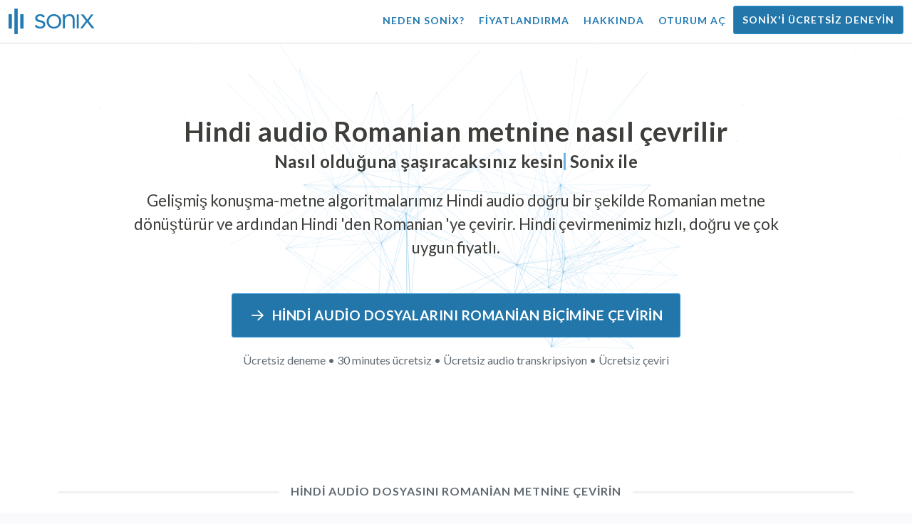

--- FILE ---
content_type: text/html; charset=utf-8
request_url: https://sonix.ai/tr/how-to-translate-hindi-audio-to-romanian-text
body_size: 11677
content:
<!DOCTYPE html><html lang="tr"><head><title>Hindi Audio dosyasını Romanian metne çevirin | Yüksek Kaliteli Çeviri | Sonix</title><script>window.dataLayer = window.dataLayer || [];
dataLayer.push({'userId': ''});
dataLayer.push({'sonixId': ''});
dataLayer.push({'sonixIsCustomer': ''});</script><script>(function(w,d,s,l,i){w[l]=w[l]||[];w[l].push({'gtm.start': new Date().getTime(),event:'gtm.js'});var f=d.getElementsByTagName(s)[0], j=d.createElement(s),dl=l!='dataLayer'?'&l='+l:'';j.async=true;j.src= 'https://www.googletagmanager.com/gtm.js?id='+i+dl;f.parentNode.insertBefore(j,f); })(window,document,'script','dataLayer','GTM-TLWL6QS');</script><script>// Push pageview event after GTM loads
dataLayer.push({
  'event': 'page_view',
  'page_path': window.location.pathname,
  'page_title': document.title,
  'page_location': window.location.href
});</script><meta charset="utf-8" /><meta content="width=device-width, initial-scale=1, minimum-scale=1, shrink-to-fit=no" name="viewport" /><meta content="#237bb3" name="theme-color" /><meta content="Son olarak, Hindi audio, kaliteden ödün vermeden hızlıca Romanian metnine çevirebilirsiniz. ✓ Milyonlarca memnun Sonix kullanıcısının zaten bildiklerini öğrenmek için tıklayın." name="description" /><meta content="on" http-equiv="x-dns-prefetch-control" /><link href="//ajax.googleapis.com" rel="dns-prefetch" /><link href="//fonts.googleapis.com" rel="dns-prefetch" /><link href="//cdnjs.cloudflare.com" rel="dns-prefetch" /><link href="//www.googletagmanager.com" rel="dns-prefetch" /><link href="https://sonix.ai/tr/how-to-translate-hindi-audio-to-romanian-text" rel="canonical" /><link href="https://sonix.ai/how-to-translate-hindi-audio-to-romanian-text" hreflang="x-default" rel="alternate" /><link href="https://sonix.ai/how-to-translate-hindi-audio-to-romanian-text" hreflang="en" rel="alternate" /><link href="https://sonix.ai/es/how-to-translate-hindi-audio-to-romanian-text" hreflang="es" rel="alternate" /><link href="https://sonix.ai/de/how-to-translate-hindi-audio-to-romanian-text" hreflang="de" rel="alternate" /><link href="https://sonix.ai/fr/how-to-translate-hindi-audio-to-romanian-text" hreflang="fr" rel="alternate" /><link href="https://sonix.ai/ru/how-to-translate-hindi-audio-to-romanian-text" hreflang="ru" rel="alternate" /><link href="https://sonix.ai/pt/how-to-translate-hindi-audio-to-romanian-text" hreflang="pt" rel="alternate" /><link href="https://sonix.ai/nl/how-to-translate-hindi-audio-to-romanian-text" hreflang="nl" rel="alternate" /><link href="https://sonix.ai/zh/how-to-translate-hindi-audio-to-romanian-text" hreflang="zh" rel="alternate" /><link href="https://sonix.ai/tr/how-to-translate-hindi-audio-to-romanian-text" hreflang="tr" rel="alternate" /><link href="https://sonix.ai/da/how-to-translate-hindi-audio-to-romanian-text" hreflang="da" rel="alternate" /><link href="https://sonix.ai/ja/how-to-translate-hindi-audio-to-romanian-text" hreflang="ja" rel="alternate" /><meta content="Hindi Audio dosyasını Romanian metne çevirin | Yüksek Kaliteli Çeviri | Sonix" itemprop="name" /><meta content="Son olarak, Hindi audio, kaliteden ödün vermeden hızlıca Romanian metnine çevirebilirsiniz. ✓ Milyonlarca memnun Sonix kullanıcısının zaten bildiklerini öğrenmek için tıklayın." itemprop="description" /><meta content="https://sonix.ai/sonix-share-image.jpg" itemprop="image" /><meta content="summary" name="twitter:card" /><meta content="@trysonix" name="twitter:site" /><meta content="Hindi Audio dosyasını Romanian metne çevirin | Yüksek Kaliteli Çeviri | Sonix" name="twitter:title" /><meta content="Son olarak, Hindi audio, kaliteden ödün vermeden hızlıca Romanian metnine çevirebilirsiniz. ✓ Milyonlarca memnun Sonix kullanıcısının zaten bildiklerini öğrenmek için tıklayın." name="twitter:description" /><meta content="@trysonix" name="twitter:creator" /><meta content="https://sonix.ai/sonix-share-image.jpg" name="twitter:image:src" /><meta content="Hindi Audio dosyasını Romanian metne çevirin | Yüksek Kaliteli Çeviri | Sonix" property="og:title" /><meta content="article" property="og:type" /><meta content="https://sonix.ai/tr/how-to-translate-hindi-audio-to-romanian-text" property="og:url" /><meta content="https://sonix.ai/sonix-share-image.jpg" property="og:image" /><meta content="https://sonix.ai/sonix-share-image.jpg" property="og:image:secure_url" /><meta content="Son olarak, Hindi audio, kaliteden ödün vermeden hızlıca Romanian metnine çevirebilirsiniz. ✓ Milyonlarca memnun Sonix kullanıcısının zaten bildiklerini öğrenmek için tıklayın." property="og:description" /><meta content="Sonix" property="og:site_name" /><meta content="tr" property="og:locale" /><meta content="1013691755439806" property="fb:admins" /><script src="//d2wy8f7a9ursnm.cloudfront.net/v4/bugsnag.min.js"></script><script>window.bugsnagClient = bugsnag({
  apiKey: '93e57eeb3b18542fed46e12c5b7cd686',
  appVersion: '1.1',
  user: {"id":null,"name":null,"email":null}
})</script><script>/*! loadCSS. [c]2017 Filament Group, Inc. MIT License */
/* This file is meant as a standalone workflow for
- testing support for link[rel=preload]
- enabling async CSS loading in browsers that do not support rel=preload
- applying rel preload css once loaded, whether supported or not.
*/
(function (w) {
  "use strict";
  // rel=preload support test
  if (!w.loadCSS) {
    w.loadCSS = function () {
    };
  }
  // define on the loadCSS obj
  var rp = loadCSS.relpreload = {};
  // rel=preload feature support test
  // runs once and returns a function for compat purposes
  rp.support = (function () {
    var ret;
    try {
      ret = w.document.createElement("link").relList.supports("preload");
    } catch (e) {
      ret = false;
    }
    return function () {
      return ret;
    };
  })();

  // if preload isn't supported, get an asynchronous load by using a non-matching media attribute
  // then change that media back to its intended value on load
  rp.bindMediaToggle = function (link) {
    // remember existing media attr for ultimate state, or default to 'all'
    var finalMedia = link.media || "all";

    function enableStylesheet() {
      // unbind listeners
      if (link.addEventListener) {
        link.removeEventListener("load", enableStylesheet);
      } else if (link.attachEvent) {
        link.detachEvent("onload", enableStylesheet);
      }
      link.setAttribute("onload", null);
      link.media = finalMedia;
    }

    // bind load handlers to enable media
    if (link.addEventListener) {
      link.addEventListener("load", enableStylesheet);
    } else if (link.attachEvent) {
      link.attachEvent("onload", enableStylesheet);
    }

    // Set rel and non-applicable media type to start an async request
    // note: timeout allows this to happen async to let rendering continue in IE
    setTimeout(function () {
      link.rel = "stylesheet";
      link.media = "only x";
    });
    // also enable media after 3 seconds,
    // which will catch very old browsers (android 2.x, old firefox) that don't support onload on link
    setTimeout(enableStylesheet, 3000);
  };

  // loop through link elements in DOM
  rp.poly = function () {
    // double check this to prevent external calls from running
    if (rp.support()) {
      return;
    }
    var links = w.document.getElementsByTagName("link");
    for (var i = 0; i < links.length; i++) {
      var link = links[i];
      // qualify links to those with rel=preload and as=style attrs
      if (link.rel === "preload" && link.getAttribute("as") === "style" && !link.getAttribute("data-loadcss")) {
        // prevent rerunning on link
        link.setAttribute("data-loadcss", true);
        // bind listeners to toggle media back
        rp.bindMediaToggle(link);
      }
    }
  };

  // if unsupported, run the polyfill
  if (!rp.support()) {
    // run once at least
    rp.poly();

    // rerun poly on an interval until onload
    var run = w.setInterval(rp.poly, 500);
    if (w.addEventListener) {
      w.addEventListener("load", function () {
        rp.poly();
        w.clearInterval(run);
      });
    } else if (w.attachEvent) {
      w.attachEvent("onload", function () {
        rp.poly();
        w.clearInterval(run);
      });
    }
  }


  // commonjs
  if (typeof exports !== "undefined") {
    exports.loadCSS = loadCSS;
  }
  else {
    w.loadCSS = loadCSS;
  }
}(typeof global !== "undefined" ? global : this) );</script><script src="https://kit.fontawesome.com/ab8a76ed57.js" crossorigin="anonymous" async="async"></script><script>WebFontConfig = {
  google: { families: ['Lato:300,400,700', 'Roboto+Mono:400,700&display=swap'] }
};
(function(d) {
  var wf = d.createElement('script'), s = d.scripts[0];
  wf.src = 'https://ajax.googleapis.com/ajax/libs/webfont/1.6.26/webfont.js';
  wf.async = true;
  s.parentNode.insertBefore(wf, s);
})(document);</script><link href="/apple-touch-icon.png?v=7k4vWN7x9l" rel="apple-touch-icon" sizes="180x180" /><link href="/favicon-32x32.png?v=7k4vWN7x9l" rel="icon" sizes="32x32" type="image/png" /><link href="/favicon-16x16.png?v=7k4vWN7x9l" rel="icon" sizes="16x16" type="image/png" /><link href="/site.webmanifest?v=7k4vWN7x9l" rel="manifest" /><link color="#2276aa" href="/safari-pinned-tab.svg?v=7k4vWN7x9l" rel="mask-icon" /><link href="/favicon.ico?v=7k4vWN7x9l" rel="shortcut icon" /><meta content="Sonix" name="apple-mobile-web-app-title" /><meta content="Sonix" name="application-name" /><meta content="#2276aa" name="msapplication-TileColor" /><meta content="#ffffff" name="theme-color" /><link rel="stylesheet" href="/packs/css/corp-392b3191.css" media="screen" /><script src="/packs/js/corp-894ebef45500e496bcf6.js"></script><script async="" src="https://accounts.google.com/gsi/client"></script></head><body id="page--top"><noscript><iframe height="0" src="https://www.googletagmanager.com/ns.html?id=GTM-TLWL6QS" style="display:none;visibility:hidden" width="0"></iframe></noscript><div class="fixed-top corp-top"><nav class="navbar navbar-expand-md navbar-blue" role="navigation"><div class="container-fluid"><a class="navbar-brand" href="/?locale=tr"><img width="121px" height="36px" style="max-height: 2.25rem;" alt="Sonix Home | En son yapay zeka teknolojisi ile ses ve videonuzu otomatik olarak transkribe edin" src="/packs/media/images/brand/sonix-logo-corp-blue-e410f51ea5d828c873016d7e925b9386.svg" /></a><button aria-controls="navbarNavDropdown" aria-expanded="false" aria-label="Toggle navigation" class="navbar-toggler navbar-toggler-right" data-bs-target="#navbarNavDropdown" data-bs-toggle="collapse" type="button"><span class="navbar-toggler-icon"></span></button><div class="collapse navbar-collapse" id="navbarNavDropdown"><ul class="navbar-nav"></ul><ul class="navbar-nav ms-auto"><li class="nav-item"><a class="nav-link" href="/tr/features">Neden Sonix?</a></li><li class="nav-item"><a class="nav-link" href="/tr/pricing">Fiyatlandırma</a></li><li class="nav-item"><a class="nav-link" href="/tr/about">Hakkında</a></li><li class="nav-item"><a class="nav-link me-2" href="/accounts/sign_in?locale=tr">Oturum aç</a></li><li class="nav-item"><a class="nav-link btn btn-cta" href="/accounts/sign_up?locale=tr">Sonix&#39;i ücretsiz deneyin</a></li></ul></div></div></nav></div><header><canvas class="sonix-dots"></canvas><div class="container fluid"><div class="row justify-content-center"><div class="col-sm-12 col-md-10"><div class="header--headline"><h2 class="cd-headline letters type mb-4 font--sans-serif"><span class="text--size-2400rem">Hindi audio Romanian metnine nasıl çevrilir</span><br />Nasıl olduğuna şaşıracaksınız&nbsp;<span class="cd-words-wrapper"><b class="is-visible">&#32;hızlı</b><b>&#32;kesin</b><b>&#32;fiyatı uygun</b><b>&#32;basit</b><b>&#32;kolay</b></span>&nbsp;Sonix ile</h2><p class="mb-4 text--size-1400rem">Gelişmiş konuşma-metne algoritmalarımız Hindi audio doğru bir şekilde Romanian metne dönüştürür ve ardından Hindi &#39;den Romanian &#39;ye çevirir. Hindi çevirmenimiz hızlı, doğru ve çok uygun fiyatlı.</p><div class="pt-4"><a class="btn btn-primary mb-1 py-3 px-4" href=""><span class="d-block text--size-1200rem"><i class="far fa-fw fa-arrow-right me-2"></i>Hindi audio dosyalarını Romanian biçimine çevirin</span></a><p class="d-block text--color-meta-dark text--size-1000rem mt-3">Ücretsiz deneme • 30 minutes ücretsiz • Ücretsiz audio transkripsiyon • Ücretsiz çeviri</p></div></div></div></div></div></header><main><section class="section--box-shadow-none"><div class="container"><div class="row"><div class="col-sm-12"><div class="divider--title"><div class="divider--line"></div><div class="divider--title-content"><h1>Hindi audio dosyasını Romanian metnine çevirin</h1></div><div class="divider--line"></div></div></div></div><div class="row justify-content-around mb-5"><div class="col-sm-12 col-md-6 col-lg-7 d-flex"><div class="align-self-center"><h2 class="font-style-h1 my-4 text--weight-700">Sonix Hindi - Romanian audio dönüştürücü ile dört basit adım:</h2><ol><li class="ps-3"><h3>Hindi audio dosyanızı yükleyin</h3><p>Hindi audio dosyanızı Sonix&#39;e yükleyerek Hindi audio dosyasını Romanian olarak çevirmeye başlayın. Dosyanızın uzunluğuna bağlı olarak sadece birkaç dakika içinde Hindi biçiminde bir metin transkriptini alacaksınız. Sonix birçok popüler ses dosyası formatını destekler.&nbsp;<a class="text--color" href="https://sonix.ai/?locale=tr">Sonix birçok popüler audio dosya biçimini destekler.</a></p></li><li class="ps-3"><h3>Hindi metin transkriptini parlatın</h3><p>Otomatik olarak kopyalanan Hindi transkriptini temizlemek için güçlü çevrimiçi editörümüzde birkaç dakikanızı ayırın. Bu, gelecekteki Hindi - Romanian çevirinizin doğruluğunu önemli ölçüde artıracaktır. Sesli çeviri süreci bu basit adımla daha kesin hale gelir.&nbsp;</p></li><li class="ps-3"><h3>“Çeviri” menüsünden Romanian öğesini seçin</h3><p>Gelişmiş dil modellerimiz, birkaç dakika içinde sizin için hızlı bir şekilde Romanian dilinde bir transkript oluşturacaktır. Hindi audio öğenizi alacak, Romanian metnine dönüştürecek ve indirmeden önce erişebileceğiniz ve gözden geçirebileceğiniz çevrilmiş bir transkript sağlayacaktır. Mesajınızı her seferinde doğru bir şekilde yakalayan bir transkript ile ses kayıtlarını hızlı bir şekilde çevirin.&nbsp;</p></li><li class="ps-3"><h3>Son Romanian transkriptinizi parlatın</h3><p>Bir Hindi kaydını Romanian metnine çevirdikten sonra, güçlü editörümüz yan yana görünümümüzle yeni Romanian transkriptinizi hızlı bir şekilde temizlemenize yardımcı olacaktır. Yeni çevrilmiş Romanian transkriptinin yanında orijinal Hindi transkriptini göstermek için küre simgesine tıklayın. Bu, sitemizdeki metin üzerinde hızlı bir şekilde çalışmanıza ve düzeltebileceğiniz sorunları bulmanıza olanak tanıyarak cihazınıza hemen indirebileceğiniz harika bir nihai sonuç üretecektir.&nbsp;</p></li></ol></div></div><div class="col-sm-12 col-md-6 col-lg-5"><div class="img-fluid px-5 px-md-0 py-5"><object aria-label="Animasyon: Sonix transkriptlerinizi otomatik olarak %{language_count} + dillerine çevirir. Hızlı, doğru ve uygun fiyatlı çeviri." data="/packs/media/images/corp/illustrations/homepage/sonix-svganimate-translation-90d21ce2a8cbffdd7a8e7a236b605792.svg" id="animatesvg-translation" onload="translationSvgLoaded()" type="image/svg+xml"></object></div><script>function translationSvgLoaded() {
  anime({
    targets: Array.from(document.getElementById("animatesvg-translation").contentDocument.querySelectorAll(".animate line, .animate path")),
    strokeDashoffset: [anime.setDashoffset, 0],
    easing: 'easeInOutSine',
    duration: 600,
    delay: function (el, i) {
      return i * 100
    },
    direction: 'alternate',
    endDelay: 200,
    loop: true
  });
}</script></div></div></div><div class="container section--article mb-5"><div class="row"><div class="col-sm-12"><div class="divider--title"><div class="divider--line"></div><div class="divider--title-content"><h2>Sıkça Sorulan Sorular: Hindi -to- Romanian</h2></div><div class="divider--line"></div></div></div></div><div class="row justify-content-around"><div class="col-sm-12 col-md-6 col-lg-7 d-flex"><div class="align-self-center"><h3>Hindi audio dosyasını Romanian olarak çevirmenin faydaları nelerdir?</h3><p>Sesli çeviri, Hindi &#39;den Romanian &#39;e ve başka herhangi bir dilden Romanian dosyasına çeviri yapmak için kullanılabilir. Sesi çevirmek, dinleyerek ve okumak zorunda kalmadan dil öğrenmenize izin verebilir. Esasen, anadili konuşanların dili akıcı bir konuşmacıdan canlı bir ses çevirisi gibi okumak yerine konuştuğunu duyuyorsunuz. İspanyolca&#39;dan İngilizce sesi çevirmek için Sonix kullandığınızda, tüm süreci kolaylaştırır.</p><p>Hindi -to- Romanian translation audio parmaklarınızın ucundayken dil engellerini etkili bir şekilde aşabilir, anlayışınızı ve akıcılığınızı artırabilirsiniz. Bu, bir dilin yazılı biçimini iyi anlamadıysanız ancak daha iyi anlamak istiyorsanız, Hindi audio öğesine Romanian çevirisinin önemli bir avantajıdır.</p><p>Hindi &#39;i Romanian audio biçimine çevirmek için Sonix&#39;in araçlarını kullanmak, çeviri becerilerinizi genişletmeye devam ederken yeni ifadeler öğrenmenizi sağlayacaktır. Aynı zamanda, çevirmenlerle çalışırken alacağı zamanın çok kısa bir bölümünde yüksek kaliteli Hindi - Romanian audio çeviri üreterek size hızlı ve kullanışlı bir deneyim sağlayacaktır. audio kaydınız için kullanımı kolay bir Hindi - Romanian ses çevirmenine ihtiyacınız varsa Sonix&#39;i de kullanabilirsiniz. Bir konuşma veya konuşmanın anında en kaliteli çevirisini üretecek, zengin özelliklere sahip bir deneyim sunar.</p><h3>Neden Sonix gibi profesyonel bir audio çeviri hizmeti kullanmalıyım?</h3><p>Hindi metnine Romanian metnine nasıl dönüştüreceğinizi bulmak zor olabilir, özellikle orijinal dilde sözlükte bulamayabileceğiniz deyimler veya konuşma ifadeleri olduğunda. Konuşulan kelimenin takip edilmesi kolay doğru bir çevirisini oluşturabildiğinizden emin olmak için, sesi nasıl analiz edeceğinizi, çözeceğinizi ve çevireceğinizi bilmeniz önemlidir. Sonix gibi profesyonel bir Romanian ses çevirmeni kullanmak, çevrilmekte olan sesi daha iyi anlamanıza ve böylece daha kaliteli içerik oluşturmanıza olanak tanır. Hindi -to- Romanian için zengin özelliklere sahip bir audio çevirmeni kullanmak, çevirinin doğru olacağını ve orijinal sesin bütünlüğünü koruyacağını garanti eder.</p><p>Hindi - Romanian audio çevirisi yapmak istiyorsanız, Sonix size kaliteli çevirileri tutarlı bir şekilde elde etmenin kanıtlanmış bir yolunu sağlayacaktır. audio &#39;i Hindi öğesinden Romanian öğesine hızlı bir şekilde çevirmenize yardımcı olacak araçların bir listesine erişiminiz olacak ve işinizi hızlandıracaksınız. Ayrıca, çevrilmiş metni bilgisayarınıza kaydetmeyi ve indirmeyi kolaylaştırıyoruz. Sistemimiz, sonuçlarınızı olabildiğince doğru hale getirmek için gerçek konuşmalarınızı nasıl daha iyi dinleyeceğinizi ve konuşma kalıplarını anlayacağınızı sürekli olarak öğreniyor.. audio Hindi metnini her seferinde Romanian metnine doğru bir şekilde çevirmek için en iyi aracı arıyorsanız, çözüm Sonix&#39;dir.</p><h3>Hindi metnine Romanian metne çevirmek ne kadar sürer?</h3><p>Peki, Hindi &#39;yi Romanian audio biçimine çevirmek ne kadar zaman alır? Gerçek audio çeviri işlemi hızlı ve kolaydır. Hindi dosyasını Romanian biçimine çevirmek için, çevirmek istediğiniz audio dosyasını Sonix web sitesine yükleyin ve tamamladığınız çeviri yıldırım hızında oluşturulur. Ancak, tam transkripsiyon süresinin sistemimize yüklediğiniz audio dosyasının kalitesine ve süresine bağlı olacağını unutmamak önemlidir. Başladığınızda, farklı uzunluklardaki audio ile uğraşırken yazılımın ne kadar hızlı çalıştığını hızlı bir şekilde göreceksiniz. audio ne olursa olsun, Hindi çevirmenimiz bunu halledebilir!</p><h3>Sonix&#39;in düzenleme ve parlatma araçları var mı?</h3><p>Evet, Sonix audio dosyasını farklı dillerden kopyalamak için kapsamlı bir düzenleme ve parlatma araçları paketi sunar. Çeviri hizmetlerimiz ve transkripsiyon araçlarımız, audio dosyalarını Hindi &#39;den Romanian ve diğer dillere daha doğru bir şekilde çevirirken özellikle yararlıdır. Güçlü Hindi -to- Romanian audio çevirmen platformumuz çeviri ihtiyaçlarınız için çok yönlü bir çözümdür.</p></div></div></div></div><div class="container py-5"><div class="row justify-content-center"><div class="col-sm-12 divider--title"><div class="divider--line"></div><div class="divider--title-content"><h2>Hindi audio dosyalarını çevirin ve ardından Romanian dosyasına çevirin&#32;<img draggable="false" title=":rocket:" alt="🚀" src="https://cdnjs.cloudflare.com/ajax/libs/twemoji/11.1.0/2/svg/1f680.svg" class="emoji"></h2></div><div class="divider--line"></div></div><div class="col-sm-12 col-md-8 text-center my-4"><p class="text--size-1100rem">Sonix, ses/video dosyalarınızı 53+ dillerinde otomatik olarak transkribe eder ve çevirir. Medya dosyalarınızı kolayca arayın, düzenleyin ve paylaşın.&nbsp;Sonix, 2026 'de en iyi çeviri platformu olarak derecelendirilen gelişmiş bir Hindi audio tercümanına sahiptir ve insanların Hindi ile Romanian arasında hızlı bir şekilde transkripsiyon yapmasına olanak tanır. Hindi audio dosyasını Romanian metne çevirmek için Sonix yazılımını seçmelisiniz.&nbsp;Hızlı, doğru ve uygun fiyatlı. Dünyanın dört bir yanından milyonlarca kullanıcı.</p><div class="py-3"><a class="btn btn-primary mb-1 py-3" href="/accounts/sign_up?locale=tr"><span class="d-block text--size-1200rem"><i class="far fa-fw fa-arrow-right me-2"></i>Hindi audio dosyalarını bugün Romanian dosyasına çevirin</span></a><p class="d-block">Ücretsiz deneme • 30 minutes ücretsiz • Audio transkripsiyon ve çeviri dahil</p></div></div></div></div><div class="container mb-5"><div class="row"><div class="col-sm-12"><div class="divider--title"><div class="divider--line"></div><div class="divider--title-content"><h2>Sonix ayrıca Hindi audio diğer birçok dile çevirir&nbsp;<img draggable="false" title=":speech_balloon:" alt="💬" src="https://cdnjs.cloudflare.com/ajax/libs/twemoji/11.1.0/2/svg/1f4ac.svg" class="emoji"></h2></div><div class="divider--line"></div></div></div></div><div class="row"><div class="col-sm-12 py-3"><div class="row row-cols-2 row-cols-lg-4 g-2 g-lg-3"><div class="col"><div class="card p-2"><a class="text--color text--weight-700" title="Sonix ile Hindi audio cihazınızı Arabic &#39;ye hızlı ve doğru bir şekilde nasıl çevirirsiniz" href="/tr/how-to-translate-hindi-audio-to-arabic-text">Arabic<i class="flag-icon ms-2 shadow--box-sm flag-icon-arableague"></i></a></div></div><div class="col"><div class="card p-2"><a class="text--color text--weight-700" title="Sonix ile Hindi audio cihazınızı Belarusian &#39;ye hızlı ve doğru bir şekilde nasıl çevirirsiniz" href="/tr/how-to-translate-hindi-audio-to-belarusian-text">Belarusian<i class="flag-icon ms-2 shadow--box-sm flag-icon-by"></i></a></div></div><div class="col"><div class="card p-2"><a class="text--color text--weight-700" title="Sonix ile Hindi audio cihazınızı Bulgarian &#39;ye hızlı ve doğru bir şekilde nasıl çevirirsiniz" href="/tr/how-to-translate-hindi-audio-to-bulgarian-text">Bulgarian<i class="flag-icon ms-2 shadow--box-sm flag-icon-bg"></i></a></div></div><div class="col"><div class="card p-2"><a class="text--color text--weight-700" title="Sonix ile Hindi audio cihazınızı Bengali &#39;ye hızlı ve doğru bir şekilde nasıl çevirirsiniz" href="/tr/how-to-translate-hindi-audio-to-bengali-text">Bengali<i class="flag-icon ms-2 shadow--box-sm flag-icon-bd"></i><i class="flag-icon ms-2 shadow--box-sm flag-icon-in"></i></a></div></div><div class="col"><div class="card p-2"><a class="text--color text--weight-700" title="Sonix ile Hindi audio cihazınızı Catalan &#39;ye hızlı ve doğru bir şekilde nasıl çevirirsiniz" href="/tr/how-to-translate-hindi-audio-to-catalan-text">Catalan<i class="flag-icon ms-2 shadow--box-sm flag-icon-es-ct"></i></a></div></div><div class="col"><div class="card p-2"><a class="text--color text--weight-700" title="Sonix ile Hindi audio cihazınızı Czech &#39;ye hızlı ve doğru bir şekilde nasıl çevirirsiniz" href="/tr/how-to-translate-hindi-audio-to-czech-text">Czech<i class="flag-icon ms-2 shadow--box-sm flag-icon-cz"></i></a></div></div><div class="col"><div class="card p-2"><a class="text--color text--weight-700" title="Sonix ile Hindi audio cihazınızı Welsh &#39;ye hızlı ve doğru bir şekilde nasıl çevirirsiniz" href="/tr/how-to-translate-hindi-audio-to-welsh-text">Welsh<i class="flag-icon ms-2 shadow--box-sm flag-icon-gb-wls"></i></a></div></div><div class="col"><div class="card p-2"><a class="text--color text--weight-700" title="Sonix ile Hindi audio cihazınızı Danish &#39;ye hızlı ve doğru bir şekilde nasıl çevirirsiniz" href="/tr/how-to-translate-hindi-audio-to-danish-text">Danish<i class="flag-icon ms-2 shadow--box-sm flag-icon-dk"></i></a></div></div><div class="col"><div class="card p-2"><a class="text--color text--weight-700" title="Sonix ile Hindi audio cihazınızı German &#39;ye hızlı ve doğru bir şekilde nasıl çevirirsiniz" href="/tr/how-to-translate-hindi-audio-to-german-text">German<i class="flag-icon ms-2 shadow--box-sm flag-icon-de"></i></a></div></div><div class="col"><div class="card p-2"><a class="text--color text--weight-700" title="Sonix ile Hindi audio cihazınızı Greek &#39;ye hızlı ve doğru bir şekilde nasıl çevirirsiniz" href="/tr/how-to-translate-hindi-audio-to-greek-text">Greek<i class="flag-icon ms-2 shadow--box-sm flag-icon-gr"></i></a></div></div><div class="col"><div class="card p-2"><a class="text--color text--weight-700" title="Sonix ile Hindi audio cihazınızı English &#39;ye hızlı ve doğru bir şekilde nasıl çevirirsiniz" href="/tr/how-to-translate-hindi-audio-to-english-text">English<i class="flag-icon ms-2 shadow--box-sm flag-icon-us"></i><i class="flag-icon ms-2 shadow--box-sm flag-icon-gb"></i><i class="flag-icon ms-2 shadow--box-sm flag-icon-au"></i><i class="flag-icon ms-2 shadow--box-sm flag-icon-ca"></i></a></div></div><div class="col"><div class="card p-2"><a class="text--color text--weight-700" title="Sonix ile Hindi audio cihazınızı Spanish &#39;ye hızlı ve doğru bir şekilde nasıl çevirirsiniz" href="/tr/how-to-translate-hindi-audio-to-spanish-text">Spanish<i class="flag-icon ms-2 shadow--box-sm flag-icon-es"></i><i class="flag-icon ms-2 shadow--box-sm flag-icon-mx"></i><i class="flag-icon ms-2 shadow--box-sm flag-icon-ar"></i><i class="flag-icon ms-2 shadow--box-sm flag-icon-co"></i></a></div></div><div class="col"><div class="card p-2"><a class="text--color text--weight-700" title="Sonix ile Hindi audio cihazınızı Estonian &#39;ye hızlı ve doğru bir şekilde nasıl çevirirsiniz" href="/tr/how-to-translate-hindi-audio-to-estonian-text">Estonian<i class="flag-icon ms-2 shadow--box-sm flag-icon-ee"></i></a></div></div><div class="col"><div class="card p-2"><a class="text--color text--weight-700" title="Sonix ile Hindi audio cihazınızı Basque &#39;ye hızlı ve doğru bir şekilde nasıl çevirirsiniz" href="/tr/how-to-translate-hindi-audio-to-basque-text">Basque<i class="flag-icon ms-2 shadow--box-sm flag-icon-es"></i></a></div></div><div class="col"><div class="card p-2"><a class="text--color text--weight-700" title="Sonix ile Hindi audio cihazınızı Persian &#39;ye hızlı ve doğru bir şekilde nasıl çevirirsiniz" href="/tr/how-to-translate-hindi-audio-to-persian-text">Persian<i class="flag-icon ms-2 shadow--box-sm flag-icon-ir"></i></a></div></div><div class="col"><div class="card p-2"><a class="text--color text--weight-700" title="Sonix ile Hindi audio cihazınızı Finnish &#39;ye hızlı ve doğru bir şekilde nasıl çevirirsiniz" href="/tr/how-to-translate-hindi-audio-to-finnish-text">Finnish<i class="flag-icon ms-2 shadow--box-sm flag-icon-fi"></i></a></div></div><div class="col"><div class="card p-2"><a class="text--color text--weight-700" title="Sonix ile Hindi audio cihazınızı French &#39;ye hızlı ve doğru bir şekilde nasıl çevirirsiniz" href="/tr/how-to-translate-hindi-audio-to-french-text">French<i class="flag-icon ms-2 shadow--box-sm flag-icon-fr"></i><i class="flag-icon ms-2 shadow--box-sm flag-icon-ca"></i></a></div></div><div class="col"><div class="card p-2"><a class="text--color text--weight-700" title="Sonix ile Hindi audio cihazınızı Hebrew &#39;ye hızlı ve doğru bir şekilde nasıl çevirirsiniz" href="/tr/how-to-translate-hindi-audio-to-hebrew-text">Hebrew<i class="flag-icon ms-2 shadow--box-sm flag-icon-il"></i></a></div></div><div class="col"><div class="card p-2"><a class="text--color text--weight-700" title="Sonix ile Hindi audio cihazınızı Croatian &#39;ye hızlı ve doğru bir şekilde nasıl çevirirsiniz" href="/tr/how-to-translate-hindi-audio-to-croatian-text">Croatian<i class="flag-icon ms-2 shadow--box-sm flag-icon-hr"></i></a></div></div><div class="col"><div class="card p-2"><a class="text--color text--weight-700" title="Sonix ile Hindi audio cihazınızı Hungarian &#39;ye hızlı ve doğru bir şekilde nasıl çevirirsiniz" href="/tr/how-to-translate-hindi-audio-to-hungarian-text">Hungarian<i class="flag-icon ms-2 shadow--box-sm flag-icon-hu"></i></a></div></div><div class="col"><div class="card p-2"><a class="text--color text--weight-700" title="Sonix ile Hindi audio cihazınızı Armenian &#39;ye hızlı ve doğru bir şekilde nasıl çevirirsiniz" href="/tr/how-to-translate-hindi-audio-to-armenian-text">Armenian<i class="flag-icon ms-2 shadow--box-sm flag-icon-am"></i></a></div></div><div class="col"><div class="card p-2"><a class="text--color text--weight-700" title="Sonix ile Hindi audio cihazınızı Indonesian &#39;ye hızlı ve doğru bir şekilde nasıl çevirirsiniz" href="/tr/how-to-translate-hindi-audio-to-indonesian-text">Indonesian<i class="flag-icon ms-2 shadow--box-sm flag-icon-id"></i></a></div></div><div class="col"><div class="card p-2"><a class="text--color text--weight-700" title="Sonix ile Hindi audio cihazınızı Italian &#39;ye hızlı ve doğru bir şekilde nasıl çevirirsiniz" href="/tr/how-to-translate-hindi-audio-to-italian-text">Italian<i class="flag-icon ms-2 shadow--box-sm flag-icon-it"></i></a></div></div><div class="col"><div class="card p-2"><a class="text--color text--weight-700" title="Sonix ile Hindi audio cihazınızı Japanese &#39;ye hızlı ve doğru bir şekilde nasıl çevirirsiniz" href="/tr/how-to-translate-hindi-audio-to-japanese-text">Japanese<i class="flag-icon ms-2 shadow--box-sm flag-icon-jp"></i></a></div></div><div class="col"><div class="card p-2"><a class="text--color text--weight-700" title="Sonix ile Hindi audio cihazınızı Korean &#39;ye hızlı ve doğru bir şekilde nasıl çevirirsiniz" href="/tr/how-to-translate-hindi-audio-to-korean-text">Korean<i class="flag-icon ms-2 shadow--box-sm flag-icon-kr"></i></a></div></div><div class="col"><div class="card p-2"><a class="text--color text--weight-700" title="Sonix ile Hindi audio cihazınızı Lithuanian &#39;ye hızlı ve doğru bir şekilde nasıl çevirirsiniz" href="/tr/how-to-translate-hindi-audio-to-lithuanian-text">Lithuanian<i class="flag-icon ms-2 shadow--box-sm flag-icon-lt"></i></a></div></div><div class="col"><div class="card p-2"><a class="text--color text--weight-700" title="Sonix ile Hindi audio cihazınızı Latvian &#39;ye hızlı ve doğru bir şekilde nasıl çevirirsiniz" href="/tr/how-to-translate-hindi-audio-to-latvian-text">Latvian<i class="flag-icon ms-2 shadow--box-sm flag-icon-lv"></i></a></div></div><div class="col"><div class="card p-2"><a class="text--color text--weight-700" title="Sonix ile Hindi audio cihazınızı Mongolian &#39;ye hızlı ve doğru bir şekilde nasıl çevirirsiniz" href="/tr/how-to-translate-hindi-audio-to-mongolian-text">Mongolian<i class="flag-icon ms-2 shadow--box-sm flag-icon-mn"></i></a></div></div><div class="col"><div class="card p-2"><a class="text--color text--weight-700" title="Sonix ile Hindi audio cihazınızı Marathi &#39;ye hızlı ve doğru bir şekilde nasıl çevirirsiniz" href="/tr/how-to-translate-hindi-audio-to-marathi-text">Marathi<i class="flag-icon ms-2 shadow--box-sm flag-icon-mr"></i></a></div></div><div class="col"><div class="card p-2"><a class="text--color text--weight-700" title="Sonix ile Hindi audio cihazınızı Malay &#39;ye hızlı ve doğru bir şekilde nasıl çevirirsiniz" href="/tr/how-to-translate-hindi-audio-to-malay-text">Malay<i class="flag-icon ms-2 shadow--box-sm flag-icon-my"></i></a></div></div><div class="col"><div class="card p-2"><a class="text--color text--weight-700" title="Sonix ile Hindi audio cihazınızı Dutch &#39;ye hızlı ve doğru bir şekilde nasıl çevirirsiniz" href="/tr/how-to-translate-hindi-audio-to-dutch-text">Dutch<i class="flag-icon ms-2 shadow--box-sm flag-icon-nl"></i></a></div></div><div class="col"><div class="card p-2"><a class="text--color text--weight-700" title="Sonix ile Hindi audio cihazınızı Norwegian &#39;ye hızlı ve doğru bir şekilde nasıl çevirirsiniz" href="/tr/how-to-translate-hindi-audio-to-norwegian-text">Norwegian<i class="flag-icon ms-2 shadow--box-sm flag-icon-no"></i></a></div></div><div class="col"><div class="card p-2"><a class="text--color text--weight-700" title="Sonix ile Hindi audio cihazınızı Polish &#39;ye hızlı ve doğru bir şekilde nasıl çevirirsiniz" href="/tr/how-to-translate-hindi-audio-to-polish-text">Polish<i class="flag-icon ms-2 shadow--box-sm flag-icon-pl"></i></a></div></div><div class="col"><div class="card p-2"><a class="text--color text--weight-700" title="Sonix ile Hindi audio cihazınızı Portuguese &#39;ye hızlı ve doğru bir şekilde nasıl çevirirsiniz" href="/tr/how-to-translate-hindi-audio-to-portuguese-text">Portuguese<i class="flag-icon ms-2 shadow--box-sm flag-icon-pt"></i><i class="flag-icon ms-2 shadow--box-sm flag-icon-br"></i></a></div></div><div class="col"><div class="card p-2"><a class="text--color text--weight-700" title="Sonix ile Hindi audio cihazınızı Portuguese (Brazilian) &#39;ye hızlı ve doğru bir şekilde nasıl çevirirsiniz" href="/tr/how-to-translate-hindi-audio-to-portuguese-brazilian-text">Portuguese (Brazilian)<i class="flag-icon ms-2 shadow--box-sm flag-icon-br"></i></a></div></div><div class="col"><div class="card p-2"><a class="text--color text--weight-700" title="Sonix ile Hindi audio cihazınızı Portuguese (Excluding Brazilian Portuguese) &#39;ye hızlı ve doğru bir şekilde nasıl çevirirsiniz" href="/tr/how-to-translate-hindi-audio-to-portuguese-excluding-brazilian-portuguese-text">Portuguese (Excluding Brazilian Portuguese)<i class="flag-icon ms-2 shadow--box-sm flag-icon-pt"></i></a></div></div><div class="col"><div class="card p-2"><a class="text--color text--weight-700" title="Sonix ile Hindi audio cihazınızı Romanian &#39;ye hızlı ve doğru bir şekilde nasıl çevirirsiniz" href="/tr/how-to-translate-hindi-audio-to-romanian-text">Romanian<i class="flag-icon ms-2 shadow--box-sm flag-icon-ro"></i></a></div></div><div class="col"><div class="card p-2"><a class="text--color text--weight-700" title="Sonix ile Hindi audio cihazınızı Russian &#39;ye hızlı ve doğru bir şekilde nasıl çevirirsiniz" href="/tr/how-to-translate-hindi-audio-to-russian-text">Russian<i class="flag-icon ms-2 shadow--box-sm flag-icon-ru"></i></a></div></div><div class="col"><div class="card p-2"><a class="text--color text--weight-700" title="Sonix ile Hindi audio cihazınızı Slovak &#39;ye hızlı ve doğru bir şekilde nasıl çevirirsiniz" href="/tr/how-to-translate-hindi-audio-to-slovak-text">Slovak<i class="flag-icon ms-2 shadow--box-sm flag-icon-sk"></i></a></div></div><div class="col"><div class="card p-2"><a class="text--color text--weight-700" title="Sonix ile Hindi audio cihazınızı Slovenian &#39;ye hızlı ve doğru bir şekilde nasıl çevirirsiniz" href="/tr/how-to-translate-hindi-audio-to-slovenian-text">Slovenian<i class="flag-icon ms-2 shadow--box-sm flag-icon-si"></i></a></div></div><div class="col"><div class="card p-2"><a class="text--color text--weight-700" title="Sonix ile Hindi audio cihazınızı Serbian &#39;ye hızlı ve doğru bir şekilde nasıl çevirirsiniz" href="/tr/how-to-translate-hindi-audio-to-serbian-text">Serbian<i class="flag-icon ms-2 shadow--box-sm flag-icon-rs"></i></a></div></div><div class="col"><div class="card p-2"><a class="text--color text--weight-700" title="Sonix ile Hindi audio cihazınızı Swedish &#39;ye hızlı ve doğru bir şekilde nasıl çevirirsiniz" href="/tr/how-to-translate-hindi-audio-to-swedish-text">Swedish<i class="flag-icon ms-2 shadow--box-sm flag-icon-se"></i></a></div></div><div class="col"><div class="card p-2"><a class="text--color text--weight-700" title="Sonix ile Hindi audio cihazınızı Swahili &#39;ye hızlı ve doğru bir şekilde nasıl çevirirsiniz" href="/tr/how-to-translate-hindi-audio-to-swahili-text">Swahili<i class="flag-icon ms-2 shadow--box-sm flag-icon-tz"></i><i class="flag-icon ms-2 shadow--box-sm flag-icon-ke"></i><i class="flag-icon ms-2 shadow--box-sm flag-icon-ug"></i><i class="flag-icon ms-2 shadow--box-sm flag-icon-cd"></i></a></div></div><div class="col"><div class="card p-2"><a class="text--color text--weight-700" title="Sonix ile Hindi audio cihazınızı Tamil &#39;ye hızlı ve doğru bir şekilde nasıl çevirirsiniz" href="/tr/how-to-translate-hindi-audio-to-tamil-text">Tamil<i class="flag-icon ms-2 shadow--box-sm flag-icon-lk"></i><i class="flag-icon ms-2 shadow--box-sm flag-icon-in"></i></a></div></div><div class="col"><div class="card p-2"><a class="text--color text--weight-700" title="Sonix ile Hindi audio cihazınızı Thai &#39;ye hızlı ve doğru bir şekilde nasıl çevirirsiniz" href="/tr/how-to-translate-hindi-audio-to-thai-text">Thai<i class="flag-icon ms-2 shadow--box-sm flag-icon-th"></i></a></div></div><div class="col"><div class="card p-2"><a class="text--color text--weight-700" title="Sonix ile Hindi audio cihazınızı Tagalog &#39;ye hızlı ve doğru bir şekilde nasıl çevirirsiniz" href="/tr/how-to-translate-hindi-audio-to-tagalog-text">Tagalog<i class="flag-icon ms-2 shadow--box-sm flag-icon-ph"></i></a></div></div><div class="col"><div class="card p-2"><a class="text--color text--weight-700" title="Sonix ile Hindi audio cihazınızı Turkish &#39;ye hızlı ve doğru bir şekilde nasıl çevirirsiniz" href="/tr/how-to-translate-hindi-audio-to-turkish-text">Turkish<i class="flag-icon ms-2 shadow--box-sm flag-icon-tr"></i></a></div></div><div class="col"><div class="card p-2"><a class="text--color text--weight-700" title="Sonix ile Hindi audio cihazınızı Uyghur &#39;ye hızlı ve doğru bir şekilde nasıl çevirirsiniz" href="/tr/how-to-translate-hindi-audio-to-uyghur-text">Uyghur<i class="flag-icon ms-2 shadow--box-sm flag-icon-ug"></i></a></div></div><div class="col"><div class="card p-2"><a class="text--color text--weight-700" title="Sonix ile Hindi audio cihazınızı Ukrainian &#39;ye hızlı ve doğru bir şekilde nasıl çevirirsiniz" href="/tr/how-to-translate-hindi-audio-to-ukrainian-text">Ukrainian<i class="flag-icon ms-2 shadow--box-sm flag-icon-ua"></i></a></div></div><div class="col"><div class="card p-2"><a class="text--color text--weight-700" title="Sonix ile Hindi audio cihazınızı Urdu &#39;ye hızlı ve doğru bir şekilde nasıl çevirirsiniz" href="/tr/how-to-translate-hindi-audio-to-urdu-text">Urdu<i class="flag-icon ms-2 shadow--box-sm flag-icon-pk"></i><i class="flag-icon ms-2 shadow--box-sm flag-icon-in"></i></a></div></div><div class="col"><div class="card p-2"><a class="text--color text--weight-700" title="Sonix ile Hindi audio cihazınızı Vietnamese &#39;ye hızlı ve doğru bir şekilde nasıl çevirirsiniz" href="/tr/how-to-translate-hindi-audio-to-vietnamese-text">Vietnamese<i class="flag-icon ms-2 shadow--box-sm flag-icon-vn"></i></a></div></div><div class="col"><div class="card p-2"><a class="text--color text--weight-700" title="Sonix ile Hindi audio cihazınızı Chinese (Simplified) &#39;ye hızlı ve doğru bir şekilde nasıl çevirirsiniz" href="/tr/how-to-translate-hindi-audio-to-chinese-simplified-text">Chinese (Simplified)<i class="flag-icon ms-2 shadow--box-sm flag-icon-cn"></i><i class="flag-icon ms-2 shadow--box-sm flag-icon-tw"></i><i class="flag-icon ms-2 shadow--box-sm flag-icon-hk"></i></a></div></div><div class="col"><div class="card p-2"><a class="text--color text--weight-700" title="Sonix ile Hindi audio cihazınızı Chinese (Traditional) &#39;ye hızlı ve doğru bir şekilde nasıl çevirirsiniz" href="/tr/how-to-translate-hindi-audio-to-chinese-traditional-text">Chinese (Traditional)<i class="flag-icon ms-2 shadow--box-sm flag-icon-cn"></i><i class="flag-icon ms-2 shadow--box-sm flag-icon-tw"></i><i class="flag-icon ms-2 shadow--box-sm flag-icon-hk"></i></a></div></div></div></div></div></div></section></main><div class="empty"></div><div class="container-fluid py-5 bgcolor--fc-glass border-top--meta-light"><div class="container"><div class="row justify-content-center mt-5"><div class="col-4 col-md-3 col-lg-2"><img class="img-fluid img-border rounded-circle" alt="Destek ekibimiz tüm otomatik transkripsiyon sorularınızda size yardımcı olsun. Resim: Christine Lee" src="/packs/media/images/corp/people/customer-support-christine-lee-phone-e78e391b873e242d3acd257edcd11f49.jpg" /></div><div class="col-8 col-md-6 col-lg-5"><p>Sorularınızı yanıtlamaya hazır ödüllü ekibimiz tarafından desteklendiğinizi bilerek güvenle transkripsiyon yapın ve çevirin.&nbsp;Ziyaret ederek hemen yardım alın&nbsp;<a class="text--color" href="https://help.sonix.ai/en/">Yardım Merkezi</a>, <a class="text--color" href="/resources/?locale=tr">kaynakları</a>, <a class="text--color" href="/tr/step-by-step-tutorials">öğreticiler</a>, <a class="text--color" href="/tr/introduction-to-sonix">ve Sonix tanıtımı videoları</a>.</p><p class="mt-4"><a class="link--arrow-right text--weight-700" href="https://help.sonix.ai/en/">Yardım Merkezimizi ziyaret edin</a></p></div></div><div class="row mt-5"><div class="col-sm-12"><div class="divider--title"><div class="divider--line"></div><div class="divider--title-content"><h2>İlginizi çekebilir&nbsp;<img draggable="false" title=":thinking_face:" alt="🤔" src="https://cdnjs.cloudflare.com/ajax/libs/twemoji/11.1.0/2/svg/1f914.svg" class="emoji"></h2></div><div class="divider--line"></div></div></div></div><ul class="row justify-content-center list-unstyled pb-5"><li class="col-sm-12 col-md-4"><p class="text-center"><a class="text--color-meta" href="https://sonix.ai/resources/open-caption-vs-closed-caption/">Kapalı altyazı ne anlama geliyor</a></p></li><li class="col-sm-12 col-md-4"><p class="text-center"><a class="text--color-meta" href="https://sonix.ai/resources/phone-call-transcription/">Telefon görüşmesi nasıl kaydedilir</a></p></li><li class="col-sm-12 col-md-4"><p class="text-center"><a class="text--color-meta" href="/articles/how-to-remove-background-audio-noise?locale=tr">Videomdan arka plan gürültüsü nasıl kaldırılır</a></p></li><li class="col-sm-12 col-md-4"><p class="text-center"><a class="text--color-meta" href="/tr/how-to-convert-mts-to-srt">MTS dosyası nedir</a></p></li><li class="col-sm-12 col-md-4"><p class="text-center"><a class="text--color-meta" href="/tr/how-to-place-subtitles-in-a-video">Videomun altyazılarını kolayca nasıl ekleyebilirim?</a></p></li><li class="col-sm-12 col-md-4"><p class="text-center"><a class="text--color-meta" href="/tr/how-to-convert-mp4-to-text">mp4 videomuzu metne nasıl dönüştürebilirim?</a></p></li></ul></div></div><footer><div class="container-fluid"><div class="container py-5"><div class="row py-4"><div class="col-sm-6 col-lg-3 py-2 mb-4"><h4 class="mt-0 mb-2">Ürüne Genel Bakış</h4><ul><li><a href="/tr/features">Özellikler</a></li><li><a href="/tr/fast-transcription">Hızlı transkripsiyon</a></li><li><a href="/tr/verbatim-transcription">Verbatim transkripsiyon</a></li><li><a href="/tr/real-time-transcription">Gerçek zamanlı transkripsiyon</a></li><li><a href="/tr/medical-transcription">Tıbbi transkripsiyon</a></li></ul></div><div class="col-sm-6 col-lg-3 py-2 mb-4"><h4 class="mt-0 mb-2">Ürün Özellikleri</h4><ul><li><a href="/tr/features/ai-analysis">Yapay zeka analiz araçları</a></li><li><a href="/tr/automated-transcription">Otomatik transkripsiyon yazılımı</a></li><li><a href="/tr/seo-friendly-media-player">SEO dostu medya oynatıcı</a></li><li><a href="/tr/automated-subtitles-and-captions">Videoya altyazı ekleme</a></li><li><a href="/tr/transcribe-youtube-videos">YouTube videolarını transkripte edin</a></li><li><a href="/transcriptionists?locale=tr">Transkript temizleme</a></li></ul></div><div class="col-sm-6 col-lg-3 py-2 mb-4"><h4 class="mt-0 mb-2">Daha fazla bilgi edinin</h4><ul><li><a href="/tr/pricing">Fiyatlandırma</a></li><li><a href="/customers?locale=tr">Müşteriler</a></li><li><a href="/testimonials?locale=tr">Görüşler</a></li><li><a href="/why-transcribe?locale=tr">Transkripsiyon yapmanın beş nedeni</a></li><li><a href="/how-to-capture-great-audio?locale=tr">Harika ses nasıl yakalanır</a></li></ul></div><div class="col-sm-6 col-lg-3 py-2 mb-4"><h4 class="mt-0 mb-2">Destek</h4><ul><li><a href="/tr/introduction-to-sonix">Sonix&#39;e Giriş</a></li><li><a href="/tr/faq">Sık sorulan sorular</a></li><li><a href="/resources/?locale=tr">Kaynaklar</a></li><li><a href="https://help.sonix.ai/en/">Yardım merkezi</a></li></ul></div><div class="col-sm-6 col-lg-3 py-2 mb-4"><h4 class="mb-2">Sonix Yasal</h4><ul><li><a href="/tr/legal">Yasal genel bakış</a></li><li><a href="/tr/legal/features">Yasal özellikler</a></li><li><a href="/tr/legal/pricing">Yasal fiyatlandırma</a></li><li><a href="/tr/legal/contact-legal-sales">Yasal satış ile iletişime geçin</a></li></ul><h4 class="mt-4 mb-2">Yasal kullanım durumları</h4><ul><li><a href="/tr/lawyers">Mahkeme muhabirleri</a></li><li><a href="/tr/lawyers">Müfettişler</a></li><li><a href="/tr/lawyers">Avukatlar</a></li><li><a href="/tr/legal-firms">Hukuk firmaları</a></li></ul></div><div class="col-sm-6 col-lg-3 py-2 mb-4"><h4 class="mb-2">Profesyoneller için</h4><ul><li><a href="/tr/journalists">Gazeteciler</a></li><li><a href="/tr/researchers">Araştırmacılar</a></li><li><a href="/tr/video">Video yapımcıları</a></li><li><a href="/tr/podcasters">Podcasterler</a></li><li><a href="/tr/coaches">Koçlar</a></li><li><a href="/tr/students">Öğrenciler</a></li><li><a href="/tr/marketers">Pazarlamacılar</a></li><li><a href="/tr/filmmakers">Film yapımcıları</a></li></ul></div><div class="col-sm-6 col-lg-6 py-2 mb-4"><h4 class="mt-0 mb-2">İşletmeler İçin</h4><ul><li><a href="/tr/enterprise">Kurumsal</a></li><li><a href="/tr/education">Eğitim</a></li><li><a href="/tr/newsrooms">Haber merkezleri</a></li><li><a href="/tr/nonprofits">Kar amacı gütmeyen kuruluşlar</a></li><li><a href="/tr/radio-stations">Radyo istasyonları</a></li><li><a href="/tr/research-firms">Araştırma firmaları</a></li><li><a href="/tr/sales-teams">Satış ekipleri</a></li><li><a href="/tr/transcription-agencies">Transkripsiyon ajansları</a></li><li><a href="/tr/clinical-research">Klinik araştırma ekipleri</a></li><li><a href="/tr/media-monitoring">Medya izleme</a></li><li><a href="/tr/make-web-content-accessible">Erişilebilirlik</a></li></ul></div><div class="col-sm-6 col-lg-3 py-2 mb-4"><h4 class="mt-0 mb-2">Dosyalarınızı transkribe edin</h4><ul><li><a href="/tr/languages">Transkribe ettiğimiz diller</a></li><li><a href="/tr/translate-video">Videoyu dilediğiniz dile çevirin</a></li><li><a href="/tr/speech-to-text-all-supported-file-formats">Transkribe ettiğimiz dosya biçimleri</a></li><li><a href="/tr/audio-to-text-file-formats">Ses dosyası biçimleri</a></li><li><a href="/tr/video-to-text-file-formats">Video dosyası formatları</a></li></ul></div><div class="col-sm-12 col-lg-9 py-2 mb-4"><h4 class="mt-0 mb-2">Video Konferans</h4><div class="row"><ul class="col-sm-12 col-lg-4"><li><a href="/tr/how-to-transcribe-a-zoom-meeting">Zoom transkripsiyonu</a></li><li><a href="/tr/how-to-transcribe-a-gotomeeting-recording">GoToMeeting transkripsiyonu</a></li><li><a href="/tr/how-to-transcribe-a-google-meet-recording">Google Meet transkripsiyonu</a></li><li><a href="/tr/how-to-transcribe-a-loom-recording">Loom transkripsiyonu</a></li><li><a href="/tr/how-to-transcribe-a-uberconference-meeting">UberConference transkripsiyonu</a></li></ul><ul class="col-sm-12 col-lg-4"><li><a href="/tr/how-to-transcribe-a-webex-meeting">WebEx transkripsiyonu</a></li><li><a href="/tr/how-to-transcribe-a-skype-call">Skype çağrı transkripsiyonu</a></li><li><a href="/tr/how-to-transcribe-a-ringcentral-meeting">RingCentral toplantı transkripsiyonu</a></li><li><a href="/tr/how-to-transcribe-a-microsoft-teams-meeting">Microsoft Teams toplantı transkripsiyonu</a></li><li><a href="/tr/how-to-transcribe-a-join-me-meeting">Join.me toplantı transkripsiyonu</a></li><li><a href="/tr/how-to-transcribe-a-bluejeans-meeting">BlueJeans toplantı transkripsiyonu</a></li></ul></div></div><div class="col-sm-6 col-lg-3 py-2 mb-4"><h4 class="mt-0 mb-2">İş Ortakları</h4><ul><li><a href="https://sonix.ai/api?locale=tr">Sonix API&#39;si</a></li><li><a href="https://sonix.ai/docs/api?locale=tr">API belgeleri</a></li><li><a href="https://my.sonix.ai/api?locale=tr">API gösterge paneli</a></li><li><a href="/affiliates?locale=tr">Ortaklık programı</a></li></ul></div><div class="col-sm-6 col-lg-3 py-2 mb-4"><h4 class="mt-0 mb-2">Şirket</h4><ul><li><a href="/tr/about">Hakkında</a></li><li><a href="/tr/careers">Kariyer — İşe alıyoruz!</a></li><li><a href="/tr/press">Basın</a></li><li><a href="/tr/contact">İletişim</a></li><li><a href="/tr/security">Güvenlik</a></li></ul></div></div><div class="d-block position--relative"><div class="hocus-pocus-hare"><span class="hare" data-balloon="Transkripsiyon moduna geçmek - kelimelerinizi saf büyüye dönüştürün!" data-balloon-color="secondary" data-balloon-length="large" data-balloon-pos="right"></span></div></div></div></div><div class="container-fluid footer--border-top"><div class="container"><div class="row py-2 justify-content-center"><div class="col-sm-12 col-md-9 col-lg-8 py-3"><div class="d-md-flex flex-row text-center text-md-start"><a class="display-flex" href="/?locale=tr"><img style="max-height: 2.25rem;" alt="Sonix metne ses dönüştürür. Bu 2026 &#39;ın en iyi online transkripsiyon hizmetidir." src="/packs/media/images/brand/sonix-logo-corp-white-2b399abd5a56185f468b9a5ef2cf5e2f.svg" /></a><p class="footer-text text--size-1000rem px-4 text--color-white pt-4 pt-md-0">Sonix, dünyanın en gelişmiş <a class="text--color-white" href="/tr/features">otomatik transkripsiyon</a>, <a class="text--color-white" href="/tr/features/automated-translation">çeviri</a> ve <a class="text--color-white" href="/tr/features/automated-subtitles">altyazı</a> platformudur. <a class="text--color-white" href="/tr/fast-transcription">Hızlı</a>, <a class="text--color-white" href="/tr/automated-transcription">kesin</a> ve <a class="text--color-white" href="/tr/pricing">fiyatı uygun</a>.</p></div></div><div class="col-sm-12 col-md-3 col-lg-4 py-3 text-center text-md-end"><p class="text--size-1400rem mb-0"><a class="me-2" href="https://www.facebook.com/trysonix/"><i class="fab fa-fw fa-facebook"></i><span class="sr-only sr-only-focusable">Facebook</span></a><a class="me-2" href="https://twitter.com/trysonix"><i class="fab fa-fw fa-twitter"></i><span class="sr-only sr-only-focusable">Twitter</span></a><a class="me-2" href="https://ke.linkedin.com/company/sonix-inc"><i class="fab fa-fw fa-linkedin"></i><span class="sr-only sr-only-focusable">LinkedIn</span></a></p></div></div></div></div><div class="container-fluid footer--border-top"><div class="container pb-4"><div class="row text--color-meta py-3"><div class="col-sm-12 text-center col-lg-6 text-lg-start pt-4 pt-md-2"><ul class="list-inline"><li class="list-inline-item text--size-1200rem"><a title="Sesi metne dönüştürme: Sonix&#39;in otomatik transkripsiyonu hakkında bilgi edinin İngilizce" href="https://sonix.ai/how-to-translate-hindi-audio-to-romanian-text"><i class="flag-icon shadow--box border-all flag-icon-us"></i></a></li><li class="list-inline-item text--size-1200rem"><a title="Sesi metne dönüştürme: Sonix&#39;in otomatik transkripsiyonu hakkında bilgi edinin İspanyol" href="https://sonix.ai/es/how-to-translate-hindi-audio-to-romanian-text"><i class="flag-icon shadow--box border-all flag-icon-es"></i></a></li><li class="list-inline-item text--size-1200rem"><a title="Sesi metne dönüştürme: Sonix&#39;in otomatik transkripsiyonu hakkında bilgi edinin Alman" href="https://sonix.ai/de/how-to-translate-hindi-audio-to-romanian-text"><i class="flag-icon shadow--box border-all flag-icon-de"></i></a></li><li class="list-inline-item text--size-1200rem"><a title="Sesi metne dönüştürme: Sonix&#39;in otomatik transkripsiyonu hakkında bilgi edinin Fransızca" href="https://sonix.ai/fr/how-to-translate-hindi-audio-to-romanian-text"><i class="flag-icon shadow--box border-all flag-icon-fr"></i></a></li><li class="list-inline-item text--size-1200rem"><a title="Sesi metne dönüştürme: Sonix&#39;in otomatik transkripsiyonu hakkında bilgi edinin Rusça" href="https://sonix.ai/ru/how-to-translate-hindi-audio-to-romanian-text"><i class="flag-icon shadow--box border-all flag-icon-ru"></i></a></li><li class="list-inline-item text--size-1200rem"><a title="Sesi metne dönüştürme: Sonix&#39;in otomatik transkripsiyonu hakkında bilgi edinin Portekizce" href="https://sonix.ai/pt/how-to-translate-hindi-audio-to-romanian-text"><i class="flag-icon shadow--box border-all flag-icon-pt"></i></a></li><li class="list-inline-item text--size-1200rem"><a title="Sesi metne dönüştürme: Sonix&#39;in otomatik transkripsiyonu hakkında bilgi edinin Hollandalı" href="https://sonix.ai/nl/how-to-translate-hindi-audio-to-romanian-text"><i class="flag-icon shadow--box border-all flag-icon-nl"></i></a></li><li class="list-inline-item text--size-1200rem"><a title="Sesi metne dönüştürme: Sonix&#39;in otomatik transkripsiyonu hakkında bilgi edinin Çinli" href="https://sonix.ai/zh/how-to-translate-hindi-audio-to-romanian-text"><i class="flag-icon shadow--box border-all flag-icon-cn"></i></a></li><li class="list-inline-item text--size-1200rem"><a title="Sesi metne dönüştürme: Sonix&#39;in otomatik transkripsiyonu hakkında bilgi edinin Türk" href="https://sonix.ai/tr/how-to-translate-hindi-audio-to-romanian-text"><i class="flag-icon shadow--box border-all flag-icon-tr"></i></a></li><li class="list-inline-item text--size-1200rem"><a title="Sesi metne dönüştürme: Sonix&#39;in otomatik transkripsiyonu hakkında bilgi edinin Danca" href="https://sonix.ai/da/how-to-translate-hindi-audio-to-romanian-text"><i class="flag-icon shadow--box border-all flag-icon-dk"></i></a></li><li class="list-inline-item text--size-1200rem"><a title="Sesi metne dönüştürme: Sonix&#39;in otomatik transkripsiyonu hakkında bilgi edinin &lt;span class=&quot;translation_missing&quot; title=&quot;translation missing: tr.locales.ja&quot;&gt;Ja&lt;/span&gt;" href="https://sonix.ai/ja/how-to-translate-hindi-audio-to-romanian-text"><i class="flag-icon shadow--box border-all flag-icon-jp"></i></a></li></ul><p class="text--size-1000rem mb-md-0">&copy; 2026 <a class="" href="https://sonix.ai/?locale=tr">Sonix, Inc.</a>&nbsp;Sevgiyle yapıldı&nbsp;<span class="made-with d-inline-block"><i class="fa-fw fad fa-heart"></i></span>&nbsp;San Francisco&#39;da</p></div><div class="col-sm-12 text-center col-lg-6 text-lg-end"><ul><li><a class="link--underline-hover mx-1" href="/accounts/sign_in?locale=tr">Oturum aç</a></li><li><a class="link--underline-hover ms-2 me-1" href="/tr/site-map">Site haritası</a></li><li><a class="link--underline-hover ms-2 me-1" href="/privacy?locale=tr">Gizlilik Politikası</a></li><li><a class="link--underline-hover mx-1" href="/terms?locale=tr">Hizmet Şartları</a></li></ul></div></div></div></div></footer><div class="extra"></div><script id="IntercomSettingsScriptTag">
//<![CDATA[
window.intercomSettings = {"app_id":"lkzg8vzl","session_duration":300000,"installation_type":"rails"};(function(){var w=window;var ic=w.Intercom;if(typeof ic==="function"){ic('update',intercomSettings);}else{var d=document;var i=function(){i.c(arguments)};i.q=[];i.c=function(args){i.q.push(args)};w.Intercom=i;function l(){var s=d.createElement('script');s.type='text/javascript';s.async=true;s.src='https://widget.intercom.io/widget/lkzg8vzl';var x=d.getElementsByTagName('script')[0];x.parentNode.insertBefore(s,x);}if(document.readyState==='complete'){l();}else if(w.attachEvent){w.attachEvent('onload',l);}else{w.addEventListener('load',l,false);}};})()
//]]>
</script>
</body></html>